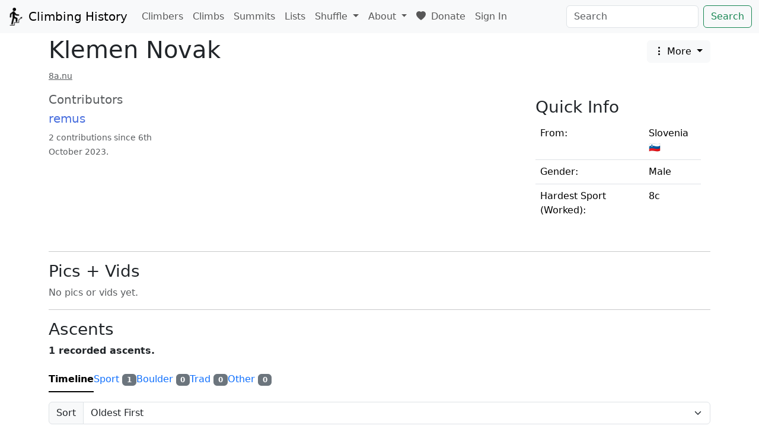

--- FILE ---
content_type: text/html; charset=utf-8
request_url: https://climbing-history.org/climber/1750/klemen-novak
body_size: 4505
content:
<!doctype html>

<meta http-equiv="X-UA-Compatible" content="IE=edge" />

<html lang="en-GB">

<head>
	<title>Klemen Novak | Climbing History</title>

	<meta name="viewport" content="width=device-width, initial-scale=1, shrink-to-fit=no">

	<link rel="shortcut icon" href="/static/favicon.ico?v=db04c589">

	<!-- Bootstrap + dependencies -->
	<link rel="stylesheet" href="/static/bootstrap/bootstrap.min.css?v=cd822b7f">
	<script src="/static/jquery/jquery-3.5.1.min.js?v=dc5e7f18"></script>
	<script src="/static/bootstrap/bootstrap.bundle.min.js?v=6baf57f2"></script>

	<!-- Bootstrap icons -->
	<link rel="stylesheet" href="https://cdn.jsdelivr.net/npm/bootstrap-icons@1.10.5/font/bootstrap-icons.css">

	<!-- leaflet -->
	<link rel="stylesheet" href="/static/leaflet/leaflet.css?v=b38a4dc7" />
	<script src="/static/leaflet/leaflet.js?v=f8b1586d"></script>

	

	<script type="text/javascript" src="/static/mousetrap.min.js?v=9f529a26"></script>
	<script type="text/javascript" src="/static/shared.js?v=73349d43"></script>

	

	<link rel="stylesheet" href="/static/styles.css?v=49c7862b">

	<!-- Stimulus -->
	<script type="importmap">
		{
			"imports": {
				"@hotwired/stimulus": "https://cdn.jsdelivr.net/npm/@hotwired/stimulus@3.2.2/+esm"
			}
		}
	</script>
	<script type="module">
		import { Application } from "@hotwired/stimulus"
		import QuickDateController from "/static/controllers/quick_date_controller.js?v=97bf8deb"
		import Select2Controller from "/static/controllers/select2_controller.js?v=d0cb3474"
		import SortableTableController from "/static/controllers/sortable_table_controller.js?v=b10b8648"
		import CollapsibleTableController from "/static/controllers/collapsible_table_controller.js?v=24de5edd"

		window.Stimulus = Application.start()
		Stimulus.debug = false
		Stimulus.register("quick-date", QuickDateController)
		Stimulus.register("select2", Select2Controller)
		Stimulus.register("sortable-table", SortableTableController)
		Stimulus.register("collapsible-table", CollapsibleTableController)
	</script>

	
    <script type="application/ld+json">
        {
        "@context": "https://schema.org",
        "@type": "Person",
        "name": "Klemen Novak",
        "gender": "https://schema.org/Male"
        }
    </script>

    <script src="https://code.highcharts.com/highcharts.js"></script>
    <script src="https://code.highcharts.com/modules/exporting.js"></script>
    <script src="https://code.highcharts.com/modules/export-data.js"></script>
    <script src="https://code.highcharts.com/modules/accessibility.js"></script>

    <script src="/static/climber.js?v=fea4730d"></script>


	
    <meta name="description" content="Klemen Novak is a male climber from Slovenia who has sport climbed up to 8c.">

</head>

<body data-edit-modal-id="edit_1750" data-meta-selector-id="climber_meta_key">

	

	<nav class="navbar navbar-expand-lg navbar-light bg-light">
		<div class="container-fluid">
			<a class="navbar-brand" href="/">
				<img src="/static/logo.png?v=d189c5d9" width="30" height="30" class="d-inline-block align-top" alt="">
				Climbing History
			</a>

			<button class="navbar-toggler" type="button" data-bs-toggle="collapse"
				data-bs-target="#navbarSupportedContent" aria-controls="navbarSupportedContent" aria-expanded="false"
				aria-label="Toggle navigation">
				<span class="navbar-toggler-icon"></span>
			</button>

			<div class="collapse navbar-collapse" id="navbarSupportedContent">
				<ul class="navbar-nav me-auto mb-2 mb-lg-0">
					<li class="nav-item">
						<a class="nav-link" href="/climbers">Climbers</a>
					</li>

					<li class="nav-item">
						<a class="nav-link" href="/climbs">Climbs</a>
					</li>

					<li class="nav-item">
						<a class="nav-link" href="/summits">Summits</a>
					</li>

					<li class="nav-item">
						<a class="nav-link" href="/lists">Lists</a>
					</li>

					

					<li class="nav-item dropdown">
						<a class="nav-link dropdown-toggle" href="#" id="navbarDropdown" role="button"
							data-bs-toggle="dropdown" aria-expanded="false">
							Shuffle
						</a>

						<ul class="dropdown-menu">
							
							<li><a class="dropdown-item" href="/shuffle">Any</a></li>
							<li><a class="dropdown-item" href="/shuffle?o=climb">Climbs</a></li>
							<li><a class="dropdown-item" href="/shuffle?o=climber">Climbers</a></li>
							<li><a class="dropdown-item" href="/shuffle?o=crag">Crags</a></li>
							<li><a class="dropdown-item" href="/shuffle?o=summit">Summit</a></li>
							<li><a class="dropdown-item" href="/shuffle?o=library_item">Library</a></li>
							<li><a class="dropdown-item" href="/shuffle?o=list">Lists</a></li>
						</ul>
					</li>

					

					<li class="nav-item dropdown">
						<a class="nav-link dropdown-toggle" href="#" id="navbarDropdown" role="button"
							data-bs-toggle="dropdown" aria-expanded="false">
							About
						</a>

						<ul class="dropdown-menu" aria-labelledby="navbarDropdown">
							<li><a class="dropdown-item" href="/about">About</a></li>
							<li><a class="dropdown-item" href="/support">Support</a></li>
							<li><a class="dropdown-item" href="/contributing">Contributing</a></li>
							<li><a class="dropdown-item" href="/contributors">Contributors</a></li>
							<li><a class="dropdown-item" href="https://discord.gg/F3syDWjCXg" target="_blank">Join the Discord</a></li>
							<li><a class="dropdown-item" href="/glossary">Glossary</a></li>
							<li><a class="dropdown-item" href="/release-notes">Release Notes</a></li>
							
						</ul>
					</li>

					<li class="nav-item">
						<a class="nav-link" href="https://www.patreon.com/c/climbing_history" target="_blank">
							<i class="bi bi-heart-fill me-1"></i> Donate
						</a>
					</li>

					<li class="nav-item">
						
							<a href="/sign-in" class="nav-link">Sign In</a>
						
					</li>
				</ul>
				<form class="d-flex" action="/search" method="POST">
					<input id="searchbox" class="form-control me-2" type="search" placeholder="Search"
						aria-label="Search" name="q" >
					<button class="btn btn-outline-success" type="submit">Search</button>
				</form>
			</div>
		</div>
	</nav>

	<div class="mt-1">
		
			
		
	</div>

	


<script>
    canonicaliseURL("/climber/1750/klemen-novak");
    var climber_id = 1750;
</script>

<div class="container">
    <h1>
        <div style="display: flex; justify-content: space-between;">
            <span >
                Klemen Novak
            </span>
            <span>
                <div class="dropdown">
                    <button class="btn btn-light dropdown-toggle" type="button" data-bs-toggle="dropdown" aria-expanded="false">
                        <i class="bi bi-three-dots-vertical"></i> More
                    </button>
                    <ul class="dropdown-menu">
                        <li>
                            <a href="/changes?climber_id=1750" class="dropdown-item">Change Log</a>
                        </li>
                        
                        
                        
                        <li>
                            <a href="/threads?climber_id=1750" class="dropdown-item" id="threads-link">Threads</a>
                        </li>
                        
                    </ul>
                </div>
            </span>
        </div>
    </h1>

    
        <div class="external-links">
            <a href="https://www.8a.nu/user/klemen-novak/sportclimbing" target="_blank" class="text-break text-muted small">8a.nu</a>
        </div>
    

    

    

    

    
    <div class="mt-2 d-lg-none wrapped">

        <hr>

        <div>
            <h4>
                Quick Info
                <a href="#quick_info_mobile" data-bs-toggle="collapse" role="button" aria-expanded="false"
                    aria-controls="quick_info_mobile" style="float: right;" class="no-link-underline">
                    ˅
                </a>
            </h4>

            <div class="collapse" id="quick_info_mobile">
                <table class="table">
                    <tr class="climber-info-item">
                        <td>From:</td>
                        <td>Slovenia 🇸🇮</td>
                    </tr>
                    
                    
                    
                    
                    <tr class="climber-info-item">
                        <td>Gender:</td>
                        <td>Male</td>
                    </tr>
                    
                        
                        
                        
                        
                        
                        
                        
                        
                        
                            <tr class="climber-info-item">
                                <td>Hardest Sport (Worked):</td>
                                <td>8c</td>
                            </tr>
                        
                        
                        
                        
                        
                        
                    

                    

                    

                    
                </table>
            </div>
        </div>

        <hr>

        

        <div class="mt-2 text-muted">
            
                <h5>Contributors</h5>
                <div class="row">
                    
                        <div class="col-md-3">
                            <div>
                                <h5><a href="/user/1/remus">remus</a></h5>
                            </div>
                            
                            
                                
                            
                            <div>
                                <small>2 contributions since 6th October 2023.</small>
                            </div>
                        </div>
                    
                </div>
            
        </div>
    </div>

    
    <div class="mt-2 d-none d-lg-block" style="overflow: hidden;">
        <div class="climber-info-box-right">
            <h3>Quick Info</h3>
            <table class="table">
                <tr class="climber-info-item">
                    <td>From:</td>
                    <td>Slovenia 🇸🇮</td>
                </tr>
                
                
                
                
                
                <tr class="climber-info-item">
                    <td>Gender:</td>
                    <td>Male</td>
                </tr>
                
                    
                    
                    
                    
                    
                    
                    
                    
                    
                        <tr class="climber-info-item">
                            <td>Hardest Sport (Worked):</td>
                            <td>8c</td>
                        </tr>
                    
                    
                    
                    
                    
                    
                

                

                

                
            </table>
        </div>

        <div style="overflow: hidden;" class="wrapped">
            

            

            <div class="mt-2 text-muted">
                
                    <h5>Contributors</h5>
                    <div class="row">
                        
                            <div class="col-md-3">
                                <div>
                                    <h5><a href="/user/1/remus">remus</a></h5>
                                </div>
                                
                                
                                    
                                
                                <div>
                                    <small>2 contributions since 6th October 2023.</small>
                                </div>
                            </div>
                        
                    </div>
                
            </div>
        </div>
    </div>

    

    

    

    

    <hr>

    <h3>Pics + Vids</h3>

    <div class="row" id="media-container">
        <span class="text-muted">No pics or vids yet.</span>
    </div>

    <h3 class="text-center mt-2" id="media-nav-container"></h3>

    <script>
        let filter = 'climber_id=1750';
        let page = 1;
        let page_size = 3;
        let mediaContainer = document.getElementById('media-container');
        let mediaNavContainer = document.getElementById('media-nav-container');

        fetchMedia(filter, page, page_size, mediaContainer, mediaNavContainer);
    </script>

<hr>

<h3>Ascents</h3>



    <p><strong>1 recorded ascents.</strong></p>

    

    
    
    
    

    <ul class="nav nav-underline mt-2" role="tablist">
        <li class="nav-item" role="presentation">
            <button class="nav-link active" id="timeline-tab" data-bs-toggle="tab" data-bs-target="#timeline" type="button" role="tab" aria-controls="timeline" aria-selected="true">Timeline</button>
        </li>
        <li class="nav-item" role="presentation">
            <button class="nav-link" id="sport-routes-tab" data-bs-toggle="tab" data-bs-target="#sport-routes" type="button" role="tab" aria-controls="sport-routes" aria-selected="false">Sport <span class="badge bg-secondary">1</span></button>
        </li>
        <li class="nav-item" role="presentation">
            <button class="nav-link" id="boulder-problems-tab" data-bs-toggle="tab" data-bs-target="#boulder-problems" type="button" role="tab" aria-controls="boulder-problems" aria-selected="false">Boulder <span class="badge bg-secondary">0</span></button>
        </li>
        <li class="nav-item" role="presentation">
            <button class="nav-link" id="trad-routes-tab" data-bs-toggle="tab" data-bs-target="#trad-routes" type="button" role="tab" aria-controls="trad-routes" aria-selected="false">Trad <span class="badge bg-secondary">0</span></button>
        </li>
        <li class="nav-item" role="presentation">
            <button class="nav-link" id="other-tab" data-bs-toggle="tab" data-bs-target="#other" type="button" role="tab" aria-controls="other" aria-selected="false">Other <span class="badge bg-secondary">0</span></button>
        </li>
    </ul>

    <div class="tab-content">
        <div class="tab-pane fade show active" id="timeline" role="tabpanel">
            

            <form class="row mt-3">
                <div class="col">
                    <div class="input-group">
                        <div class="input-group-text">Sort</div>
                        <select id="climber-timeline-sort-order" class="form-select">
                            <option value="ascending" selected>Oldest First</option>
                            <option value="descending" >Most Recent First</option>
                        </select>
                    </div>
                </div>
            </form>

            <div data-controller="collapsible-table" data-collapsible-table-storage-key-value="climber-timeline">
                <div class="mt-2 mb-1">
                    <button type="button" class="collapse-toggle-btn" data-collapsible-table-target="toggleButton" data-action="click->collapsible-table#toggleAll">
                        Expand All
                    </button>
                </div>

                <div class="table-responsive">
                    <table id="climber-timeline-table" class="table table-sm" style="display: none;">
                        <thead>
                            <tr>
                                <th>Year</th>
                                <th class="collapse-chevron-col" data-sortable="false"></th>
                                <th class="ascent-route-col">Climb</th>
                                <th>Grade</th>
                                <th>Style</th>
                                <th>Date</th>
                                
                                
                            </tr>
                        </thead>

                        
                            
                                
                                    
                                        
                                        
                                        
                                        <tr class="ascent "
                                            >
                                            <td class="year">2018</td>
                                            <td class="collapse-chevron-col"></td>
                                            <td class="ascent-route-col">
                                                <a href="/climb/1513/kingslayer">Kingslayer</a>
                                                <small class="ascent-subtitle text-muted">First ascent.</small>
                                            </td>
                                            <td>
                                                
                                                    8c
                                                
                                            </td>
                                            <td class="nowrap">
                                                Lead | worked
                                            </td>
                                            <td>
                                                5th Aug 2018
                                            </td>
                                            
                                        </tr>
                                        
                                    
                                
                            
                        
                    </table>
                </div>
            </div>
        </div>

        <div class="tab-pane fade" id="sport-routes" role="tabpanel">
            <div data-controller="collapsible-table" data-collapsible-table-storage-key-value="climber-sport">
                <div class="mt-2 mb-1">
                    <button type="button" class="collapse-toggle-btn" data-collapsible-table-target="toggleButton" data-action="click->collapsible-table#toggleAll">
                        Expand All
                    </button>
                </div>

                <div class="table-responsive">
                    <table class="table table-sm" data-controller="sortable-table">
                        <thead>
                            <tr>
                                <th class="collapse-chevron-col" data-sortable="false"></th>
                                <th class="ascent-route-col">Climb</th>
                                <th>Grade</th>
                                <th>Style</th>
                                <th>Ascent Date</th>
                                <th>Suggested Grade</th>
                                
                                
                            </tr>
                        </thead>

                        
                            
                                
    
    

    <tbody>
        <tr class="ascent "
            id=""
            >
            
            
                <td class="collapse-chevron-col"></td>
                <td class="ascent-route-col">
                    <a href="/climb/1513/kingslayer">Kingslayer</a>
                </td>
                <td>
                    
                        8c
                    
                </td>
            
            <td class="nowrap">
                Lead | worked
            </td>
            <td data-sort-value="2018-08-05">
                5th Aug 2018
            </td>
            
                <td>
                    
                </td>
            
            
        </tr>
        
            <tr class="ascent ascent-subtitle-row ">
                <td></td> 
                <td colspan="5">
                    <small class="ascent-subtitle text-muted">First ascent.</small>
                </td>
            </tr>
        
        
    </tbody>

                            
                        
                    </table>
                </div>
            </div>
        </div>

        <div class="tab-pane fade" id="boulder-problems" role="tabpanel">
            <div data-controller="collapsible-table" data-collapsible-table-storage-key-value="climber-boulder">
                <div class="mt-2 mb-1">
                    <button type="button" class="collapse-toggle-btn" data-collapsible-table-target="toggleButton" data-action="click->collapsible-table#toggleAll">
                        Expand All
                    </button>
                </div>

                <div class="table-responsive">
                    <table class="table table-sm" data-controller="sortable-table">
                        <thead>
                            <tr>
                                <th class="collapse-chevron-col" data-sortable="false"></th>
                                <th class="ascent-route-col">Climb</th>
                                <th>Grade</th>
                                <th>Style</th>
                                <th>Ascent Date</th>
                                <th>Suggested Grade</th>
                                
                                
                            </tr>
                        </thead>

                        
                            
                        
                    </table>
                </div>
            </div>
        </div>

        <div class="tab-pane fade" id="trad-routes" role="tabpanel">
            <div data-controller="collapsible-table" data-collapsible-table-storage-key-value="climber-trad">
                <div class="mt-2 mb-1">
                    <button type="button" class="collapse-toggle-btn" data-collapsible-table-target="toggleButton" data-action="click->collapsible-table#toggleAll">
                        Expand All
                    </button>
                </div>

                <div class="table-responsive">
                    <table class="table table-sm" data-controller="sortable-table">
                        <thead>
                            <tr>
                                <th class="collapse-chevron-col" data-sortable="false"></th>
                                <th class="ascent-route-col">Climb</th>
                                <th>Grade</th>
                                <th>Style</th>
                                <th>Ascent Date</th>
                                <th>Suggested Grade</th>
                                
                                
                            </tr>
                        </thead>

                        
                            
                        
                    </table>
                </div>
            </div>
        </div>

        <div class="tab-pane fade" id="other" role="tabpanel">
            <div data-controller="collapsible-table" data-collapsible-table-storage-key-value="climber-other">
                <div class="mt-2 mb-1">
                    <button type="button" class="collapse-toggle-btn" data-collapsible-table-target="toggleButton" data-action="click->collapsible-table#toggleAll">
                        Expand All
                    </button>
                </div>

                <div class="table-responsive">
                    <table class="table table-sm" data-controller="sortable-table">
                        <thead>
                            <tr>
                                <th class="collapse-chevron-col" data-sortable="false"></th>
                                <th class="ascent-route-col">Climb</th>
                                <th>Grade</th>
                                <th>Style</th>
                                <th>Ascent Date</th>
                                <th>Suggested Grade</th>
                                
                                
                            </tr>
                        </thead>

                        
                            
                        
                    </table>
                </div>
            </div>
        </div>
    </div>




</div>


	<footer>
		<div class="container">
			<p class="text-center mt-4 supporters">
				Supported by <a href="https://latticetraining.com/" target="_blank">Lattice Training <img class="supporters-logo" src="/static/logos/lattice.svg?v=f780f656" alt="Lattice Training Logo"></a>
			</p>
			<p class="text-center">
				© climbing-history.org <a href="/contributors">contributors</a> 2020-<span id="copyright-current-year"></span> | <a href="mailto:remus@climbing-history.org">Contact</a> | <a href="/support">Support</a> | <a href="/terms/service">Terms of Service</a> | <a href="/terms/privacy">Privacy Policy</a> | <a href="#" id="report-content-link" class="link-danger">Report Content</a>
			</p>
		</div>
	</footer>
<script defer src="https://static.cloudflareinsights.com/beacon.min.js/vcd15cbe7772f49c399c6a5babf22c1241717689176015" integrity="sha512-ZpsOmlRQV6y907TI0dKBHq9Md29nnaEIPlkf84rnaERnq6zvWvPUqr2ft8M1aS28oN72PdrCzSjY4U6VaAw1EQ==" data-cf-beacon='{"version":"2024.11.0","token":"251b27009408420a9ec4faba37bebc53","r":1,"server_timing":{"name":{"cfCacheStatus":true,"cfEdge":true,"cfExtPri":true,"cfL4":true,"cfOrigin":true,"cfSpeedBrain":true},"location_startswith":null}}' crossorigin="anonymous"></script>
</body>

</html>

--- FILE ---
content_type: image/svg+xml
request_url: https://climbing-history.org/static/logos/lattice.svg?v=f780f656
body_size: 177
content:
<?xml version="1.0" encoding="UTF-8"?>
<svg id="Black" xmlns="http://www.w3.org/2000/svg" xmlns:xlink="http://www.w3.org/1999/xlink" viewBox="0 0 1000 1000">
  <defs>
    <style>
      .cls-1 {
        fill: none;
      }

      .cls-2 {
        clip-path: url(#clippath);
      }
    </style>
    <clipPath id="clippath">
      <rect class="cls-1" width="1000" height="1000"/>
    </clipPath>
  </defs>
  <g id="Logo_Favicon_Black">
    <g class="cls-2">
      <path d="M607.48,511.47l-96.13,96.13c-6.18,6.18-16.2,6.18-22.39,0l-96.13-96.13c-6.18-6.18-6.18-16.2,0-22.39l96.13-96.13c6.18-6.18,16.2-6.18,22.39,0l96.13,96.13c6.18,6.18,6.18,16.2,0,22.39ZM745.75,350.81l-96.13-96.13c-6.18-6.18-16.2-6.18-22.39,0l-96.13,96.13c-6.18,6.18-6.18,16.2,0,22.39l96.13,96.13c6.18,6.18,16.2,6.18,22.39,0l96.13-96.13c6.18-6.18,6.18-16.2,0-22.39ZM745.81,627.29l-96.13-96.13c-6.18-6.18-16.2-6.18-22.39,0l-96.13,96.13c-6.18,6.18-6.18,16.2,0,22.39l96.13,96.13c6.18,6.18,16.2,6.18,22.39,0l96.13-96.13c6.18-6.18,6.18-16.2,0-22.39ZM469.27,350.74l-96.13-96.13c-6.18-6.18-16.2-6.18-22.39,0l-96.13,96.13c-6.18,6.18-6.18,16.2,0,22.39l96.13,96.13c6.18,6.18,16.2,6.18,22.39,0l96.13-96.13c6.18-6.18,6.18-16.2,0-22.39ZM607.48,212.54l-96.13-96.13c-6.18-6.18-16.2-6.18-22.39,0l-96.13,96.13c-6.18,6.18-6.18,16.2,0,22.39l96.13,96.13c6.18,6.18,16.2,6.18,22.39,0l96.13-96.13c6.18-6.18,6.18-16.2,0-22.39ZM884.02,489.08l-96.13-96.13c-6.18-6.18-16.2-6.18-22.39,0l-96.13,96.13c-6.18,6.18-6.18,16.2,0,22.39l96.13,96.13c6.18,6.18,16.2,6.18,22.39,0l96.13-96.13c6.18-6.18,6.18-16.2,0-22.39ZM469.2,627.35l-96.13-96.13c-6.51-5.85-16.54-5.85-22.72.33l-96.13,96.13c-6.18,6.18-6.18,16.2,0,22.39l96.13,96.13c6.18,6.18,16.2,6.18,22.39,0l96.13-96.13c6.18-6.18,6.18-16.2.33-22.72ZM330.6,489.41l-96.13-96.13c-6.18-6.18-16.2-6.18-22.39,0l-96.13,96.13c-6.18,6.18-6.18,16.2,0,22.39l96.13,96.13c6.18,6.18,16.2,6.18,22.39,0l96.13-96.13c6.18-6.18,6.18-16.2,0-22.39ZM607.14,765.95l-96.13-96.13c-6.18-6.18-16.2-6.18-22.39,0l-96.13,96.13c-6.18,6.18-6.18,16.2,0,22.39l96.13,96.13c6.18,6.18,16.2,6.18,22.39,0l96.13-96.13c6.18-6.18,6.18-16.2,0-22.39Z"/>
    </g>
  </g>
</svg>